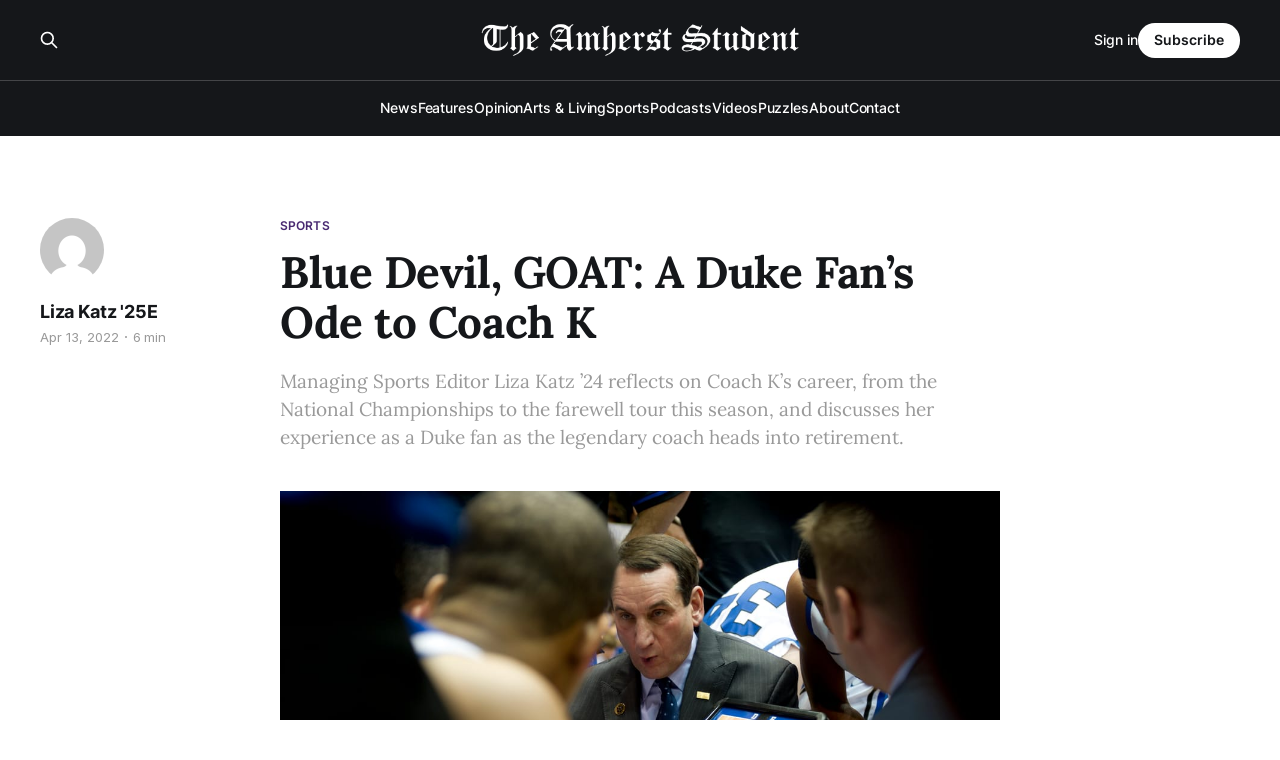

--- FILE ---
content_type: text/html; charset=utf-8
request_url: https://amherststudent.com/article/blue-devil-goat-a-duke-fans-ode-to-coach-k/
body_size: 10386
content:
<!DOCTYPE html>
<html lang="en">

<head>
    <meta charset="utf-8">
    <meta name="viewport" content="width=device-width, initial-scale=1">
    <title>Blue Devil, GOAT: A Duke Fan’s Ode to Coach K</title>
    <link rel="stylesheet" href="/assets/built/screen.css?v=dd4e0b1bfb">

    <meta name="description" content="Managing Sports Editor Liza Katz ’24 reflects on Coach K’s career, from the National Championships to the farewell tour this season, and discusses her experience as a Duke fan as the legendary coach heads into retirement.">
    <link rel="icon" href="https://amherststudent.com/content/images/size/w256h256/2022/09/favicon.png" type="image/png">
    <link rel="canonical" href="https://amherststudent.com/article/blue-devil-goat-a-duke-fans-ode-to-coach-k/">
    <meta name="referrer" content="origin-when-cross-origin">
    
    <meta property="og:site_name" content="The Amherst Student">
    <meta property="og:type" content="article">
    <meta property="og:title" content="Blue Devil, GOAT: A Duke Fan’s Ode to Coach K">
    <meta property="og:description" content="Managing Sports Editor Liza Katz ’24 reflects on Coach K’s career, from the National Championships to the farewell tour this season, and discusses her experience as a Duke fan as the legendary coach heads into retirement.">
    <meta property="og:url" content="https://amherststudent.com/article/blue-devil-goat-a-duke-fans-ode-to-coach-k/">
    <meta property="og:image" content="https://amherststudent.com/content/images/size/w1200/2022/04/coachk.jpeg">
    <meta property="article:published_time" content="2022-04-13T04:04:00.000Z">
    <meta property="article:modified_time" content="2022-04-13T09:11:55.000Z">
    <meta property="article:tag" content="Sports">
    <meta property="article:tag" content="NCAA">
    
    <meta name="twitter:card" content="summary_large_image">
    <meta name="twitter:title" content="Blue Devil, GOAT: A Duke Fan’s Ode to Coach K">
    <meta name="twitter:description" content="Managing Sports Editor Liza Katz ’24 reflects on Coach K’s career, from the National Championships to the farewell tour this season, and discusses her experience as a Duke fan as the legendary coach heads into retirement.">
    <meta name="twitter:url" content="https://amherststudent.com/article/blue-devil-goat-a-duke-fans-ode-to-coach-k/">
    <meta name="twitter:image" content="https://amherststudent.com/content/images/size/w1200/2022/04/coachk.jpeg">
    <meta name="twitter:label1" content="Written by">
    <meta name="twitter:data1" content="Liza Katz &#x27;25E">
    <meta name="twitter:label2" content="Filed under">
    <meta name="twitter:data2" content="Sports, NCAA">
    <meta property="og:image:width" content="1200">
    <meta property="og:image:height" content="800">
    
    <script type="application/ld+json">
{
    "@context": "https://schema.org",
    "@type": "Article",
    "publisher": {
        "@type": "Organization",
        "name": "The Amherst Student",
        "url": "https://amherststudent.com/",
        "logo": {
            "@type": "ImageObject",
            "url": "https://amherststudent.com/content/images/2022/09/old-logo-white-1.png"
        }
    },
    "author": {
        "@type": "Person",
        "name": "Liza Katz &#x27;25E",
        "image": {
            "@type": "ImageObject",
            "url": "https://secure.gravatar.com/avatar/d7ab23b2216c5918642103db62c995f6?s=512&d=mm&r=g",
            "width": 512,
            "height": 512
        },
        "url": "https://amherststudent.com/author/liza-katz-25e/",
        "sameAs": []
    },
    "headline": "Blue Devil, GOAT: A Duke Fan’s Ode to Coach K",
    "url": "https://amherststudent.com/article/blue-devil-goat-a-duke-fans-ode-to-coach-k/",
    "datePublished": "2022-04-13T04:04:00.000Z",
    "dateModified": "2022-04-13T09:11:55.000Z",
    "image": {
        "@type": "ImageObject",
        "url": "https://amherststudent.com/content/images/size/w1200/2022/04/coachk.jpeg",
        "width": 1200,
        "height": 800
    },
    "keywords": "Sports, NCAA",
    "description": "Managing Sports Editor Liza Katz ’24 reflects on Coach K’s career, from the National Championships to the farewell tour this season, and discusses her experience as a Duke fan as the legendary coach heads into retirement.",
    "mainEntityOfPage": "https://amherststudent.com/article/blue-devil-goat-a-duke-fans-ode-to-coach-k/"
}
    </script>

    <meta name="generator" content="Ghost 6.11">
    <link rel="alternate" type="application/rss+xml" title="The Amherst Student" href="https://amherststudent.com/rss/">
    <script defer src="https://cdn.jsdelivr.net/ghost/portal@~2.56/umd/portal.min.js" data-i18n="true" data-ghost="https://amherststudent.com/" data-key="db3ddba5bd42d207ab63f37740" data-api="https://amherststudent.com/ghost/api/content/" data-locale="en" crossorigin="anonymous"></script><style id="gh-members-styles">.gh-post-upgrade-cta-content,
.gh-post-upgrade-cta {
    display: flex;
    flex-direction: column;
    align-items: center;
    font-family: -apple-system, BlinkMacSystemFont, 'Segoe UI', Roboto, Oxygen, Ubuntu, Cantarell, 'Open Sans', 'Helvetica Neue', sans-serif;
    text-align: center;
    width: 100%;
    color: #ffffff;
    font-size: 16px;
}

.gh-post-upgrade-cta-content {
    border-radius: 8px;
    padding: 40px 4vw;
}

.gh-post-upgrade-cta h2 {
    color: #ffffff;
    font-size: 28px;
    letter-spacing: -0.2px;
    margin: 0;
    padding: 0;
}

.gh-post-upgrade-cta p {
    margin: 20px 0 0;
    padding: 0;
}

.gh-post-upgrade-cta small {
    font-size: 16px;
    letter-spacing: -0.2px;
}

.gh-post-upgrade-cta a {
    color: #ffffff;
    cursor: pointer;
    font-weight: 500;
    box-shadow: none;
    text-decoration: underline;
}

.gh-post-upgrade-cta a:hover {
    color: #ffffff;
    opacity: 0.8;
    box-shadow: none;
    text-decoration: underline;
}

.gh-post-upgrade-cta a.gh-btn {
    display: block;
    background: #ffffff;
    text-decoration: none;
    margin: 28px 0 0;
    padding: 8px 18px;
    border-radius: 4px;
    font-size: 16px;
    font-weight: 600;
}

.gh-post-upgrade-cta a.gh-btn:hover {
    opacity: 0.92;
}</style><script async src="https://js.stripe.com/v3/"></script>
    <script defer src="https://cdn.jsdelivr.net/ghost/sodo-search@~1.8/umd/sodo-search.min.js" data-key="db3ddba5bd42d207ab63f37740" data-styles="https://cdn.jsdelivr.net/ghost/sodo-search@~1.8/umd/main.css" data-sodo-search="https://amherststudent.com/" data-locale="en" crossorigin="anonymous"></script>
    
    <link href="https://amherststudent.com/webmentions/receive/" rel="webmention">
    <script defer src="/public/cards.min.js?v=dd4e0b1bfb"></script>
    <link rel="stylesheet" type="text/css" href="/public/cards.min.css?v=dd4e0b1bfb">
    <script defer src="/public/comment-counts.min.js?v=dd4e0b1bfb" data-ghost-comments-counts-api="https://amherststudent.com/members/api/comments/counts/"></script>
    <script defer src="/public/member-attribution.min.js?v=dd4e0b1bfb"></script>
    <script defer src="/public/ghost-stats.min.js?v=dd4e0b1bfb" data-stringify-payload="false" data-datasource="analytics_events" data-storage="localStorage" data-host="https://amherststudent.com/.ghost/analytics/api/v1/page_hit"  tb_site_uuid="a43fdb94-5876-4826-96e4-cbf235c4aeab" tb_post_uuid="70c1f36d-0957-439d-beac-b1880f7b5bdb" tb_post_type="post" tb_member_uuid="undefined" tb_member_status="undefined"></script><style>:root {--ghost-accent-color: #492A71;}</style>
    <!-- Global site tag (gtag.js) - Google Analytics -->
<script async src="https://www.googletagmanager.com/gtag/js?id=G-11QKTCHMK0"></script>
<script>
  window.dataLayer = window.dataLayer || [];
  function gtag(){dataLayer.push(arguments);}
  gtag('js', new Date());

  gtag('config', 'G-11QKTCHMK0');
</script>

<!-- <script async src="https://pagead2.googlesyndication.com/pagead/js/adsbygoogle.js?client=ca-pub-8727415999329015"
     crossorigin="anonymous"></script> -->

<script id="mcjs">!function(c,h,i,m,p){m=c.createElement(h),p=c.getElementsByTagName(h)[0],m.async=1,m.src=i,p.parentNode.insertBefore(m,p)}(document,"script","https://chimpstatic.com/mcjs-connected/js/users/6d1692caa04ecd608998f11e3/92f39881c74da86cf419eb82d.js");</script>

<script type="text/javascript" defer src="https://donorbox.org/install-popup-button.js"></script>
<script>window.DonorBox = { widgetLinkClassName: 'custom-dbox-popup' }</script>
</head>

<body class="post-template tag-sports tag-ncaa tag-hash-top-left is-head-stacked has-serif-title has-serif-body is-head-dark">
<div class="gh-site">

    <header id="gh-head" class="gh-head gh-outer">
        <div class="gh-head-inner gh-inner">
            <div class="gh-head-brand">
                <div class="gh-head-brand-wrapper">
                    
                    <a class="gh-head-logo" href="https://amherststudent.com">
                            <img src="https://amherststudent.com/content/images/2022/09/old-logo-white-1.png" alt="The Amherst Student">
                                <img src="https://amherststudent.com/content/images/2022/09/old-logo-white.png" alt="The Amherst Student">
                    </a>
                    
                </div>
                <button class="gh-search gh-icon-btn" aria-label="Search this site" data-ghost-search><svg xmlns="http://www.w3.org/2000/svg" fill="none" viewBox="0 0 24 24" stroke="currentColor" stroke-width="2" width="20" height="20"><path stroke-linecap="round" stroke-linejoin="round" d="M21 21l-6-6m2-5a7 7 0 11-14 0 7 7 0 0114 0z"></path></svg></button>
                <button class="gh-burger"></button>
            </div>

            <nav class="gh-head-menu">
                <ul class="nav">
    <li class="nav-news"><a href="https://amherststudent.com/section/news/">News</a></li>
    <li class="nav-features"><a href="https://amherststudent.com/section/features/">Features</a></li>
    <li class="nav-opinion"><a href="https://amherststudent.com/section/opinion/">Opinion</a></li>
    <li class="nav-arts-living"><a href="https://amherststudent.com/section/arts-and-living/">Arts &amp; Living</a></li>
    <li class="nav-sports"><a href="https://amherststudent.com/section/sports/">Sports</a></li>
    <li class="nav-podcasts"><a href="https://amherststudent.com/section/podcast/">Podcasts</a></li>
    <li class="nav-videos"><a href="https://amherststudent.com/section/videos/">Videos</a></li>
    <li class="nav-puzzles"><a href="https://amherststudent.com/section/crossword/">Puzzles</a></li>
    <li class="nav-about"><a href="https://amherststudent.com/about/">About</a></li>
    <li class="nav-contact"><a href="https://amherststudent.com/contact/">Contact</a></li>
</ul>

            </nav>

            <div class="gh-head-actions">
                    <button class="gh-search gh-icon-btn" aria-label="Search this site" data-ghost-search><svg xmlns="http://www.w3.org/2000/svg" fill="none" viewBox="0 0 24 24" stroke="currentColor" stroke-width="2" width="20" height="20"><path stroke-linecap="round" stroke-linejoin="round" d="M21 21l-6-6m2-5a7 7 0 11-14 0 7 7 0 0114 0z"></path></svg></button>
                    <div class="gh-head-members">
                                <a class="gh-head-link" href="#/portal/signin" data-portal="signin">Sign in</a>
                                <a class="gh-head-btn gh-btn gh-primary-btn" href="#/portal/signup" data-portal="signup">Subscribe</a>
                    </div>
            </div>
        </div>
    </header>

    
<main class="gh-main">
        <article class="gh-article post tag-sports tag-ncaa tag-hash-top-left">

            <header class="gh-article-header gh-canvas">
                    <a class="gh-article-tag" href="https://amherststudent.com/section/sports/">Sports</a>

                <h1 class="gh-article-title">Blue Devil, GOAT: A Duke Fan’s Ode to Coach K</h1>

                    <aside class="gh-article-sidebar">

        <div class="gh-author-image-list">
                <a class="gh-author-image" href="/author/liza-katz-25e/">
                        <img src="https://secure.gravatar.com/avatar/d7ab23b2216c5918642103db62c995f6?s&#x3D;512&amp;d&#x3D;mm&amp;r&#x3D;g" alt="Liza Katz &#x27;25E">
                </a>
        </div>

        <div class="gh-author-name-list">
                <h4 class="gh-author-name">
                    <a href="/author/liza-katz-25e/">Liza Katz &#x27;25E</a>
                </h4>
                
        </div>

        <div class="gh-article-meta">
            <div class="gh-article-meta-inner">
                <time class="gh-article-date" datetime="2022-04-13">Apr 13, 2022</time>
                    <span class="gh-article-meta-sep"></span>
                    <span class="gh-article-length">6 min</span>
            </div>
        </div>

    </aside>

                    <p class="gh-article-excerpt">Managing Sports Editor Liza Katz ’24 reflects on Coach K’s career, from the National Championships to the farewell tour this season, and discusses her experience as a Duke fan as the legendary coach heads into retirement.</p>

                    <figure class="gh-article-image">
        <img
            srcset="/content/images/size/w300/2022/04/coachk.jpeg 300w,
                    /content/images/size/w720/2022/04/coachk.jpeg 720w,
                    /content/images/size/w960/2022/04/coachk.jpeg 960w,
                    /content/images/size/w1200/2022/04/coachk.jpeg 1200w,
                    /content/images/size/w2000/2022/04/coachk.jpeg 2000w"
            sizes="(max-width: 1200px) 100vw, 1200px"
            src="/content/images/size/w1200/2022/04/coachk.jpeg"
            alt="Blue Devil, GOAT: A Duke Fan’s Ode to Coach K"
        >
            <figcaption>Mike Krzyzewski's final season as Duke head basketball coach ended in heartbreak. Photo courtesy of Wikimedia Commons.&nbsp;</figcaption>
    </figure>
            </header>

            <section class="gh-content gh-canvas">
                <figure class="kg-card kg-image-card kg-card-hascaption"><img src="https://amherststudent.com/content/images/2022/04/coachk-1.jpeg" class="kg-image" alt loading="lazy" width="2000" height="1333" srcset="https://amherststudent.com/content/images/size/w600/2022/04/coachk-1.jpeg 600w, https://amherststudent.com/content/images/size/w1000/2022/04/coachk-1.jpeg 1000w, https://amherststudent.com/content/images/size/w1600/2022/04/coachk-1.jpeg 1600w, https://amherststudent.com/content/images/size/w2400/2022/04/coachk-1.jpeg 2400w" sizes="(min-width: 720px) 720px"><figcaption>Mike Krzyzewski's final season as Duke head basketball coach ended in heartbreak. Photo courtesy of Wikimedia Commons.&nbsp;</figcaption></figure><p>I spent the last 20 seconds of the GOAT’s coaching career sitting on a couch in the Cohan second floor common room with my head in my hands. While to some, the loss to bitter rival North Carolina in the Final Four was a fitting end to Coach Mike Krzyzewski’s farewell tour, for me, it felt like I was robbed of something. With the team that we had this year, it felt like sending him out on top, winning a National Championship, was possible — and after Gonzaga bowed out in the Sweet 16, I dared to hope that it was actually possible. But UNC came in too hot, and just like they had a month earlier, the Blue Devils lost to the Tar Heels in a game that I’m never going to forget.</p><p>While we all know Coach K as the man who excelled at recruiting potential one-and-dones and coaching NBA stars like Kyrie Irving, Zion Williamson, and RJ Barrett in college, he came from humble beginnings. Coach K came into the program after coaching at his alma mater West Point for five seasons as a relative unknown, with no reputation and a huge amount of pressure. Before Coach K, Duke was relatively mediocre. They hovered around .500 every year in the ACC — a conference dominated by UNC, Maryland, and Virginia — and had never won a National Championship. But Coach K changed that. While it didn’t start right away, after a few rebuilding years, Duke began having the kind of success that everyone loves to hate. The big moments were there — beating national-No. 1 UNLV in the Elite Eight in 1991, Christian Laettner hitting “the shot” against Kentucky in the 1992 Elite Eight, beating Michigan’s Fab Five in the 1992 title game — this is when Duke basketball became the Duke basketball we know today, and it was all due to one man, his coaching, and his recruiting prowess. The man is so prolific that the lawn in front of Cameron Indoor Stadium, where students camp out for tickets (yes, camp out … that’s how much Dukies love their basketball team, and that wouldn’t be the case without Coach K), is named after him.</p><p>But I’m no bandwagon fan: I’ve been living and breathing Duke basketball since before I knew what a basketball was. As the child of a mother who attended the university during those storied Laettner years, when the Blue Devils won their back-to-back National Titles in 1991 and 1992, it was only natural. I even dressed up as a Duke cheerleader one year for halloween … It’s not weird, I swear — let’s just say I was dedicated and move along, shall we? … In any case, my love for all things Duke basketball ran deep, and as I grew up, nothing really changed. Some of my earliest sports memories include taking the R train with my parents from my apartment on the Upper East Side of Manhattan to Madison Square Garden pretty much every year for Duke’s annual New York City appearance. It was those games that got me hooked. The times I spent watching players like Nolan Smith, Kyle Singler, and Jon Scheyer make their magic live and in person were some of the highlights of my young sports-watching days. This time resulted in me learning about the sport from my parents, who frequently had to stop and explain the rules of the game to me, as the years flew by.</p><p>And before I knew it, I was obsessed. When I was eight years old, I stayed up and watched the end of the 2010 National Championship. I was sitting next to my parents on the couch when <a href="https://twitter.com/bleacherreport/status/1246997708704862208?ref=amherststudent.com">Gordon Hayward’s shot</a> almost ended our hopes for a title. I watched the players run onto the court in celebration. It was Coach K’s fourth National Championship, and his first since before I was born (2001) — a moment to celebrate.</p><p>A few up-and-down years followed, but the next flashbulb moment, for me, was the 2015 National Championship win. Coach K did as Coach K does, recruiting the number-one class in the nation, including future NBA players Tyus Jones, Jahlil Okafor, Justise Winslow, and Grayson Allen. They joined a team that included Quinn Cook and Amile Jefferson — wiley veterans who are still some of my favorite players to this day — to form a squad that was just too good to lose. It was glorious. And after taking down Wisconsin in a back-and-forth game where Allen put the team on his back, Coach K had his fifth title. Just another accomplishment to add to his growing list. I enjoyed every single second.</p><p>But it wasn’t until I started playing basketball myself, right after that title run, that the moments started to hit home for me. It was then that I began to notice the little things Coach K did that made him not just a great recruiter, but a great coach as well. During that title-winning season, after losing back-to-back games to NC State and Miami, he stopped the bleeding by deciding to switch to a zone defense. While many teams traditionally play a man defense, with every player guarding an opponent one-on-one, Coach K moved away from this style, choosing to have players mark any player that moved into their assigned area of the court while watching the ball. Not many coaches would decide to do that, changing tactics so quickly, but he did. And it worked.</p><p>Two years later, in 2017 (one of the only years until I left for college that I wasn’t in attendance for the annual Duke trip to NYC), Coach K notched his 1,000th career win, against St. John’s at the Garden. My mom and I were huddled around her phone watching the lead grow, and we knew we were watching history being made.</p><p>The man who made Duke basketball what it is was getting all the praise he deserved after hitting that milestone, and that has repeated itself upon his retirement. And it won’t stop with me. Although we never won another National Championship with him at the helm, those historic moments have stayed with me, as will the ones from this season. Yeah, we didn’t win a National Championship this year. It would have been nice, but it was almost poetic the way it happened. The celebrations and tributes from all of Duke’s ACC opponents this season. The first 20-point win at the Dean Dome against UNC. The losses to UNC at Cameron Indoor Stadium in Coach K’s last home game, and to Virginia Tech in the ACC Championship. It all built to the tournament run that we saw play out on our TV screens.</p><p>The man coached this team like a champion. He said his players grew up during the tournament run, and they did, battling hard for wins against Michigan State in the Round of 32 and Texas Tech in the Sweet 16, matchups that people thought were going to be their undoing coming into the tournament. And while Gonzaga couldn’t handle the pressure, the Devils did, handily beating the Razorbacks after their upset win over the Zags. But they couldn’t have done it without the adjustments Coach K made to the starting lineup, sitting star freshman Trevor Keels in favor of tough-driving sophomore point guard Jeremy Roach. And the adjustments he made to prevent the Carolina game from ever getting out of hand were tip-top. In the end, the Tar Heels hit their shots in clutch time, we didn’t. Simple as that.</p><p>The future of Duke basketball is in good hands: Coach K’s successor, Jon Scheyer, learned from the best, and has already assembled another number-one recruiting class for next year. It takes a special kind of person to build a tradition of that kind of success and reputation for a program, and he did it. Alas, all good things come to an end, and 40 years and five National Championships later, it seems like this is as good a place as any to call it a career. All this is to say thank you for all the memories — the ups, the downs, and everything in between. My childhood wouldn’t have been the same without them. And even though we didn’t win, you went out like a champion.</p>
            </section>

        </article>

                <div class="gh-read-next gh-canvas">
                <section class="gh-pagehead">
                    <h4 class="gh-pagehead-title">Read next</h4>
                </section>

                <div class="gh-topic gh-topic-grid">
                    <div class="gh-topic-content">
                            <article class="gh-card post no-image">
    <a class="gh-card-link" href="/article/atlantic-coast-conference-is-everything-alright/">

        <div class="gh-card-wrapper">
            <header class="gh-card-header">
                <h3 class="gh-card-title">Atlantic Coast Conference: Is Everything Alright?</h3>
            </header>

                    <div class="gh-card-excerpt">Staff Writer Ethan Niewoehner ’29 breaks down the gradual collapse of the ACC, which failed to place a single team in the College Football Playoffs for the first time since 2021.</div>

            <footer class="gh-card-footer">
                <span class="gh-card-author">Ethan Niewoehner &#x27;29</span>
                <time class="gh-card-date" datetime="2025-12-10">Dec 10, 2025</time>
                    <script
    data-ghost-comment-count="6938ba4caaa52b00019f495b"
    data-ghost-comment-count-empty=""
    data-ghost-comment-count-singular="comment"
    data-ghost-comment-count-plural="comments"
    data-ghost-comment-count-tag="span"
    data-ghost-comment-count-class-name="gh-card-comments"
    data-ghost-comment-count-autowrap="true"
>
</script>
            </footer>
        </div>
    </a>
</article>                            <article class="gh-card post">
    <a class="gh-card-link" href="/article/around-the-herd-dec-3-to-dec-9-in-athletics-2/">
            <figure class="gh-card-image">
                <img
                    srcset="/content/images/size/w300/2025/12/hockey.webp 300w,
                            /content/images/size/w720/2025/12/hockey.webp 720w,
                            /content/images/size/w960/2025/12/hockey.webp 960w,
                            /content/images/size/w1200/2025/12/hockey.webp 1200w,
                            /content/images/size/w2000/2025/12/hockey.webp 2000w"
                    sizes="(max-width: 1200px) 100vw, 1200px"
                    src="/content/images/size/w720/2025/12/hockey.webp"
                    alt="Around the Herd: Dec. 3 to Dec. 9 in Athletics"
                >
            </figure>

        <div class="gh-card-wrapper">
            <header class="gh-card-header">
                <h3 class="gh-card-title">Around the Herd: Dec. 3 to Dec. 9 in Athletics</h3>
            </header>

                    <div class="gh-card-excerpt">In this week’s edition of Around the Herd: women’s basketball stays undefeated, indoor track and field opens season, and women’s hockey extends its regulation win streak to four games.</div>

            <footer class="gh-card-footer">
                <span class="gh-card-author">Helena Henson &#x27;28, Kate Becker ’26</span>
                <time class="gh-card-date" datetime="2025-12-10">Dec 10, 2025</time>
                    <script
    data-ghost-comment-count="6938bb0daaa52b00019f4971"
    data-ghost-comment-count-empty=""
    data-ghost-comment-count-singular="comment"
    data-ghost-comment-count-plural="comments"
    data-ghost-comment-count-tag="span"
    data-ghost-comment-count-class-name="gh-card-comments"
    data-ghost-comment-count-autowrap="true"
>
</script>
            </footer>
        </div>
    </a>
</article>                            <article class="gh-card post">
    <a class="gh-card-link" href="/article/around-the-herd-nov-19-to-nov-30-in-athletics/">
            <figure class="gh-card-image">
                <img
                    srcset="/content/images/size/w300/2025/12/swim.webp 300w,
                            /content/images/size/w720/2025/12/swim.webp 720w,
                            /content/images/size/w960/2025/12/swim.webp 960w,
                            /content/images/size/w1200/2025/12/swim.webp 1200w,
                            /content/images/size/w2000/2025/12/swim.webp 2000w"
                    sizes="(max-width: 1200px) 100vw, 1200px"
                    src="/content/images/size/w720/2025/12/swim.webp"
                    alt="Around the Herd: Nov. 19 to Nov. 30 in Athletics"
                >
            </figure>

        <div class="gh-card-wrapper">
            <header class="gh-card-header">
                <h3 class="gh-card-title">Around the Herd: Nov. 19 to Nov. 30 in Athletics</h3>
            </header>

                    <div class="gh-card-excerpt">In this week’s edition of Around the Herd: cross country competes at NCAA Championships, swim and dive bests two NESCAC rivals, and women’s basketball extends record to 3-0.</div>

            <footer class="gh-card-footer">
                <span class="gh-card-author">Helena Henson &#x27;28, Kate Becker ’26</span>
                <time class="gh-card-date" datetime="2025-12-03">Dec 3, 2025</time>
                    <script
    data-ghost-comment-count="692f7777ba1877000105e6e0"
    data-ghost-comment-count-empty=""
    data-ghost-comment-count-singular="comment"
    data-ghost-comment-count-plural="comments"
    data-ghost-comment-count-tag="span"
    data-ghost-comment-count-class-name="gh-card-comments"
    data-ghost-comment-count-autowrap="true"
>
</script>
            </footer>
        </div>
    </a>
</article>                    </div>
                </div>
            </div>

                <div class="gh-comments gh-read-next gh-canvas">
            <section class="gh-pagehead">
                <h4 class="gh-pagehead-title">Comments (<script
    data-ghost-comment-count="6256431f5e6ca1120fc7dbcc"
    data-ghost-comment-count-empty="0"
    data-ghost-comment-count-singular=""
    data-ghost-comment-count-plural=""
    data-ghost-comment-count-tag="span"
    data-ghost-comment-count-class-name=""
    data-ghost-comment-count-autowrap="true"
>
</script>)</h3>
            </section>
            
        <script defer src="https://cdn.jsdelivr.net/ghost/comments-ui@~1.3/umd/comments-ui.min.js" data-locale="en" data-ghost-comments="https://amherststudent.com/" data-api="https://amherststudent.com/ghost/api/content/" data-admin="https://amherststudent.com/ghost/" data-key="db3ddba5bd42d207ab63f37740" data-title="" data-count="false" data-post-id="6256431f5e6ca1120fc7dbcc" data-color-scheme="auto" data-avatar-saturation="60" data-accent-color="#492A71" data-comments-enabled="all" data-publication="The Amherst Student" crossorigin="anonymous"></script>
    
        </div>
</main>

    <footer class="gh-foot gh-outer">
        <div class="gh-foot-inner gh-inner">
                <section class="gh-subscribe">
                    <h3 class="gh-subscribe-title">Subscribe to The Amherst Student</h3>
                    <button class="gh-subscribe-btn gh-btn" data-portal="signup"><svg width="20" height="20" viewBox="0 0 20 20" fill="none" stroke="currentColor" xmlns="http://www.w3.org/2000/svg">
    <path d="M3.33332 3.33334H16.6667C17.5833 3.33334 18.3333 4.08334 18.3333 5.00001V15C18.3333 15.9167 17.5833 16.6667 16.6667 16.6667H3.33332C2.41666 16.6667 1.66666 15.9167 1.66666 15V5.00001C1.66666 4.08334 2.41666 3.33334 3.33332 3.33334Z" stroke-width="1.5" stroke-linecap="round" stroke-linejoin="round"/>
    <path d="M18.3333 5L9.99999 10.8333L1.66666 5" stroke-width="1.5" stroke-linecap="round" stroke-linejoin="round"/>
</svg> Subscribe now</button>
                </section>

            <nav class="gh-foot-menu">
                <ul class="nav">
    <li class="nav-newsletter"><a href="https://amherststudent.com/subscribe/">Newsletter</a></li>
    <li class="nav-about"><a href="https://amherststudent.com/about/">About</a></li>
    <li class="nav-masthead"><a href="https://amherststudent.com/masthead/">Masthead</a></li>
    <li class="nav-submissions"><a href="https://amherststudent.com/submissions/">Submissions</a></li>
    <li class="nav-join"><a href="https://amherststudent.com/join-our-staff/">Join</a></li>
    <li class="nav-advertise"><a href="https://amherststudent.com/advertise/">Advertise</a></li>
    <li class="nav-archives"><a href="https://amherststudent.com/archives/">Archives</a></li>
    <li class="nav-privacy-policy"><a href="https://amherststudent.com/privacy/">Privacy Policy</a></li>
    <li class="nav-contact"><a href="https://amherststudent.com/contact/">Contact</a></li>
    <li class="nav-search"><a href="#/search">Search →</a></li>
</ul>

            </nav>

            <div class="gh-copyright">
                    The Student Newspaper of Amherst College Since 1868 - © 2025 The Amherst Student
            </div>
        </div>
    </footer>

</div>

    <div class="pswp" tabindex="-1" role="dialog" aria-hidden="true">
    <div class="pswp__bg"></div>

    <div class="pswp__scroll-wrap">
        <div class="pswp__container">
            <div class="pswp__item"></div>
            <div class="pswp__item"></div>
            <div class="pswp__item"></div>
        </div>

        <div class="pswp__ui pswp__ui--hidden">
            <div class="pswp__top-bar">
                <div class="pswp__counter"></div>

                <button class="pswp__button pswp__button--close" title="Close (Esc)"></button>
                <button class="pswp__button pswp__button--share" title="Share"></button>
                <button class="pswp__button pswp__button--fs" title="Toggle fullscreen"></button>
                <button class="pswp__button pswp__button--zoom" title="Zoom in/out"></button>

                <div class="pswp__preloader">
                    <div class="pswp__preloader__icn">
                        <div class="pswp__preloader__cut">
                            <div class="pswp__preloader__donut"></div>
                        </div>
                    </div>
                </div>
            </div>

            <div class="pswp__share-modal pswp__share-modal--hidden pswp__single-tap">
                <div class="pswp__share-tooltip"></div>
            </div>

            <button class="pswp__button pswp__button--arrow--left" title="Previous (arrow left)"></button>
            <button class="pswp__button pswp__button--arrow--right" title="Next (arrow right)"></button>

            <div class="pswp__caption">
                <div class="pswp__caption__center"></div>
            </div>
        </div>
    </div>
</div>
<script src="/assets/built/main.min.js?v=dd4e0b1bfb"></script>

<script>
    document.querySelectorAll(".gh-subscribe").forEach(e => e.remove());
</script>

</body>

</html>
